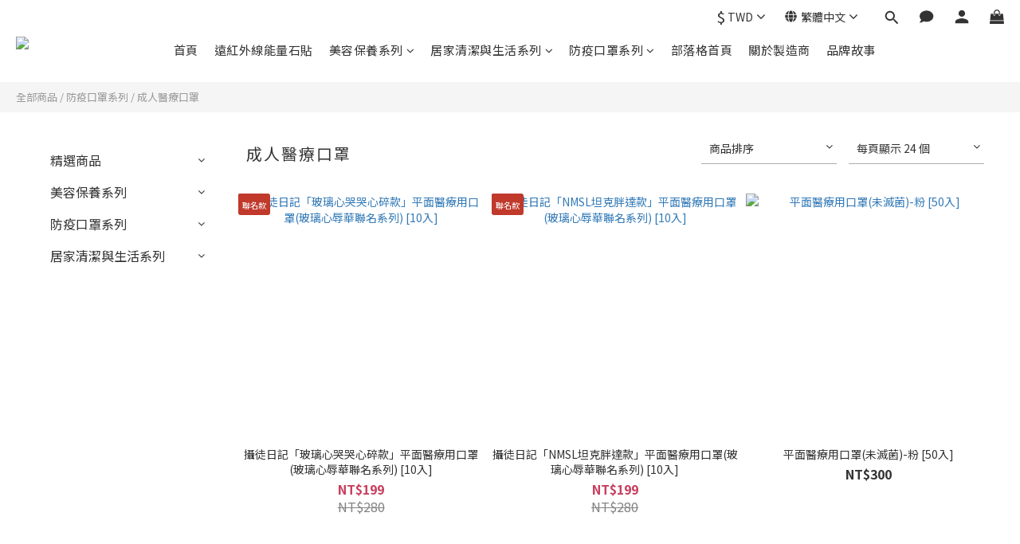

--- FILE ---
content_type: text/plain
request_url: https://www.google-analytics.com/j/collect?v=1&_v=j102&a=2024864985&t=pageview&_s=1&dl=https%3A%2F%2Fwww.aqua-viva.co%2Fcategories%2Fmedical-face-mask-for-adult%3Fpage%3D2%26sort_by%3D%26order_by%3D%26limit%3D24&ul=en-us%40posix&dt=%E6%88%90%E4%BA%BA%E9%86%AB%E7%99%82%E5%8F%A3%E7%BD%A9&sr=1280x720&vp=1280x720&_u=aCDAAEIJAAAAACAMI~&jid=1478271409&gjid=1955514571&cid=1687756571.1768600037&tid=UA-195576074-2&_gid=980584503.1768600037&_r=1&_slc=1&gtm=45He61e1h1n81NFNF73Qv844351644za200zd844351644&gcd=13l3l3l3l1l1&dma=0&tag_exp=103116026~103200004~104527906~104528500~104684208~104684211~105391252~115616986~115938465~115938468~115985661~117041588&z=1967832085
body_size: -829
content:
2,cG-STZH5E2YJ5